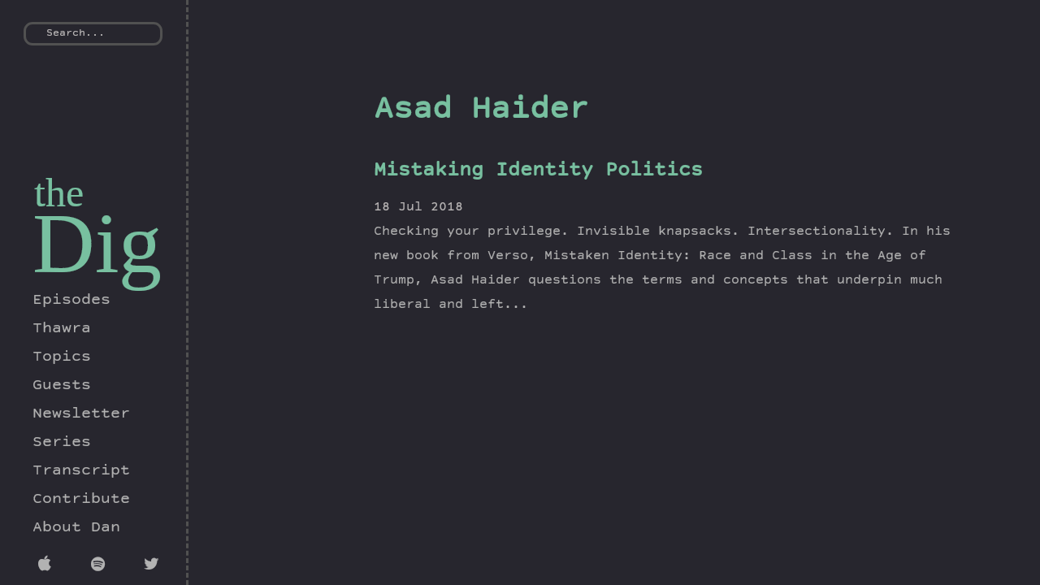

--- FILE ---
content_type: text/html; charset=utf-8
request_url: https://thedigradio.com/tag/asad-haider
body_size: 3356
content:
<!DOCTYPE html>
<html lang="en-us">

  <head>
    <link href="https://gmpg.org/xfn/11" rel="profile">
    <script src="https://kit.fontawesome.com/5880ce03a2.js" crossorigin="anonymous"></script>
    <meta http-equiv="X-UA-Compatible" content="IE=edge">
    <meta http-equiv="content-type" content="text/html; charset=utf-8">
  
    <!-- Enable responsiveness on mobile devices-->
    <meta name="viewport" content="width=device-width, initial-scale=1.0, maximum-scale=5">

    <title>
      
        Asad Haider &middot; The Dig
      
    </title>
  
    <!-- CSS -->
    <link rel="stylesheet" href="https://www.thedigradio.com/public/css/poole.css">
    <!-- <link rel="stylesheet" href="https://www.thedigradio.com/public/css/syntax.css"> -->
    <link rel="stylesheet" href="https://www.thedigradio.com/public/css/hyde.css">
    <link rel="stylesheet" href="https://cdnjs.cloudflare.com/ajax/libs/font-awesome/4.7.0/css/font-awesome.min.css">
  
    <!-- Icons -->
    <link rel="shortcut icon" href="public/favicon.ico">

    <!-- RSS -->
    <link rel="alternate" type="application/rss+xml" title="RSS" href="/atom.xml">

        <!-- Twitter cards -->
<meta name="twitter:site"    content="@thedigradio">
<meta name="twitter:creator" content="@danieldenvir">
<meta name="twitter:title"   content="Asad Haider">


<meta name="twitter:description" content="
">
<meta name="twitter:card"  content="summary">
<meta name="twitter:image" content="https://www.thedigradio.com/public/twit.jpg">
<!-- end of Twitter cards -->

  <!-- Begin Jekyll SEO tag v2.8.0 -->
<title>Asad Haider | The Dig</title>
<meta name="generator" content="Jekyll v4.3.2" />
<meta property="og:title" content="Asad Haider" />
<meta name="author" content="Mark Otto" />
<meta property="og:locale" content="en_US" />
<link rel="canonical" href="https://www.thedigradio.com/tag/asad-haider" />
<meta property="og:url" content="https://www.thedigradio.com/tag/asad-haider" />
<meta property="og:site_name" content="The Dig" />
<meta property="og:type" content="article" />
<meta property="article:published_time" content="2026-01-17T02:30:48+00:00" />
<meta name="twitter:card" content="summary" />
<meta property="twitter:title" content="Asad Haider" />
<script type="application/ld+json">
{"@context":"https://schema.org","@type":"BlogPosting","author":{"@type":"Person","name":"Mark Otto","url":"https://twitter.com/mdo"},"dateModified":"2026-01-17T02:30:48+00:00","datePublished":"2026-01-17T02:30:48+00:00","headline":"Asad Haider","mainEntityOfPage":{"@type":"WebPage","@id":"https://www.thedigradio.com/tag/asad-haider"},"url":"https://www.thedigradio.com/tag/asad-haider"}</script>
<!-- End Jekyll SEO tag -->

  <script async src="https://www.googletagmanager.com/gtag/js?id=G-Z98LECCJ9Y"></script>
  <script>
    window.dataLayer = window.dataLayer || [];
    function gtag(){dataLayer.push(arguments);}
    gtag('js', new Date());
  
    gtag('config', 'G-Z98LECCJ9Y');
  </script>
  
  </head>


  <body style="background-color: #27262E">

    <div>
  <div id="searchicon" style="cursor:pointer; font-size: 2.5em; position: fixed; right: 15px; z-index: 2; top: 15px;"
  onClick="myFunction()" >
<svg width="20px" height="20px" stroke-width="1.5" viewBox="0 0 24 24" fill="none" xmlns="http://www.w3.org/2000/svg" color="#b2b2b2"><path d="M3 5H21" stroke="#b2b2b2" stroke-width="1.5" stroke-linecap="round" stroke-linejoin="round"></path><path d="M3 12H21" stroke="#b2b2b2" stroke-width="1.5" stroke-linecap="round" stroke-linejoin="round"></path><path d="M3 19H21" stroke="#b2b2b2" stroke-width="1.5" stroke-linecap="round" stroke-linejoin="round"></path></svg>  </div><!-- <button onClick="myFunction()"class="mobile-dropdown-toggle">
  </button> -->
<div id="sidebar2" class="sidebar">
  <div style="text-align:center" id="search-demo-container">
    <i id="searchicon2" class="fa-solid fa-magnifying-glass" style="position: sticky;left: 24px;top: 7px;font-size: 13px; color: #515151; "></i><input class="searchbar" type="search" id="search-input" placeholder="Search..." style="background: #27262E;border: solid #515151;padding-left: 25px; color:#B2B2B2; font-family:'Scala'">
    <ul style="position:absolute; padding-left:0.5rem; padding-bottom: 2rem; font-size:0.9rem; width:85%; text-align:left; " id="results-container"></ul>
    <!-- <form action="./search.html" method="get">
      <label for="search-box">Search</label>
      <input type="text" id="search-box" name="query">
      <input type="submit" value="search">
    </form> -->
  </div>
  <div id="sidebar" class="container sidebar-sticky">
    <div class="sidebar-about" >
      <h1>
        <a href="/" aria-label="home" style="color:#78C0A0; padding-left: 0.6rem;text-decoration: none;font-size: 2.5rem;line-height: 0;">
          the
        </a>
</h1>
      <h1 class="digtitle" style=" color:#78C0A0; padding-left: 0.5rem;line-height: 0.45;font-size: 5.3rem;"><a aria-label="Home" style="color:#78C0A0" href="/">
        Dig
    </a></h1>
      <p class="lead" style="margin-bottom:1.5rem" ></p>
    </div>

    <nav class="sidebar-nav">
      <!-- <a class="sidebar-nav-item" href="">Home</a> -->

      

      
      

      
        
          
        
      
        
          
        
      
        
          
        
      
        
          
            
          
        
      
        
          
            
          
        
      
        
          
            
          
        
      
        
      
        
          
        
      
        
          
            
          
        
      
        
          
        
      
        
      
        
          
            
          
        
      
        
          
        
      
        
          
        
      
        
          
        
      
        
          
        
      
        
          
        
      
        
          
        
      
        
          
        
      
        
          
        
      
        
          
        
      
        
          
        
      
        
          
        
      
        
          
        
      
        
          
        
      
        
          
        
      
        
          
        
      
        
          
        
      
        
          
        
      
        
          
        
      
        
          
        
      
        
          
        
      
        
          
        
      
        
          
        
      
        
          
        
      
        
          
        
      
        
          
        
      
        
          
        
      
        
          
        
      
        
          
        
      
        
          
        
      
        
          
        
      
        
          
        
      
        
          
        
      
        
          
        
      
        
          
        
      
        
          
        
      
        
          
        
      
        
          
        
      
        
          
        
      
        
          
        
      
        
          
        
      
        
          
        
      
        
          
        
      
        
          
        
      
        
          
        
      
        
          
        
      
        
          
        
      
        
          
        
      
        
          
        
      
        
          
        
      
        
          
        
      
        
          
        
      
        
          
        
      
        
          
        
      
        
          
        
      
        
          
        
      
        
          
        
      
        
          
        
      
        
          
        
      
        
          
        
      
        
          
        
      
        
          
        
      
        
          
        
      
        
          
        
      
        
          
        
      
        
          
        
      
        
          
        
      
        
          
        
      
        
          
        
      
        
          
        
      
        
          
        
      
        
          
        
      
        
          
        
      
        
          
        
      
        
          
        
      
        
          
        
      
        
          
        
      
        
          
        
      
        
          
        
      
        
          
        
      
        
          
        
      
        
          
        
      
        
          
        
      
        
          
        
      
        
          
        
      
        
          
        
      
        
          
        
      
        
          
        
      
        
          
        
      
        
          
        
      
        
          
        
      
        
          
        
      
        
          
        
      
        
          
        
      
        
          
        
      
        
          
        
      
        
          
        
      
        
          
        
      
        
          
        
      
        
          
        
      
        
          
        
      
        
          
        
      
        
          
        
      
        
          
        
      
        
          
        
      
        
          
        
      
        
          
        
      
        
          
        
      
        
          
        
      
        
          
        
      
        
          
        
      
        
          
        
      
        
          
        
      
        
          
        
      
        
          
        
      
        
          
        
      
        
          
        
      
        
          
        
      
        
          
        
      
        
          
        
      
        
          
        
      
        
          
        
      
        
          
        
      
        
          
        
      
        
          
        
      
        
          
        
      
        
          
        
      
        
          
        
      
        
          
        
      
        
          
        
      
        
          
        
      
        
          
        
      
        
          
        
      
        
          
        
      
        
          
        
      
        
          
        
      
        
          
        
      
        
          
        
      
        
          
        
      
        
          
        
      
        
          
        
      
        
          
        
      
        
          
        
      
        
          
        
      
        
          
        
      
        
          
        
      
        
          
        
      
        
          
        
      
        
          
        
      
        
          
        
      
        
          
        
      
        
          
        
      
        
          
        
      
        
          
        
      
        
          
        
      
        
          
        
      
        
          
        
      
        
          
        
      
        
          
        
      
        
          
        
      
        
          
        
      
        
          
        
      
        
          
        
      
        
          
        
      
        
          
        
      
        
          
        
      
        
          
        
      
        
          
        
      
        
          
        
      
        
          
        
      
        
          
        
      
        
          
        
      
        
          
        
      
        
          
        
      
        
          
        
      
        
          
        
      
        
          
        
      
        
          
        
      
        
          
        
      
        
          
        
      
        
          
        
      
        
          
        
      
        
          
        
      
        
          
        
      
        
          
        
      
        
          
        
      
        
          
        
      
        
          
        
      
        
          
        
      
        
          
        
      
        
          
        
      
        
          
        
      
        
          
        
      
        
          
        
      
        
          
        
      
        
          
        
      
        
          
        
      
        
          
        
      
        
          
        
      
        
          
        
      
        
          
        
      
        
          
        
      
        
          
        
      
        
          
        
      
        
          
        
      
        
          
        
      
        
          
        
      
        
          
        
      
        
          
        
      
        
          
        
      
        
          
        
      
        
          
        
      
        
          
        
      
        
          
        
      
        
          
        
      
        
          
        
      
        
          
        
      
        
          
        
      
        
          
        
      
        
          
        
      
        
          
        
      
        
          
        
      
        
          
        
      
        
          
        
      
        
          
        
      
        
          
        
      
        
          
        
      
        
          
        
      
        
          
        
      
        
          
        
      
        
          
        
      
        
          
        
      
        
          
        
      
        
          
        
      
        
          
        
      
        
          
        
      
        
          
        
      
        
          
        
      
        
          
        
      
        
          
        
      
        
          
        
      
        
          
        
      
        
          
        
      
        
          
        
      
        
          
        
      
        
          
        
      
        
          
        
      
        
          
        
      
        
          
        
      
        
          
        
      
        
          
        
      
        
          
        
      
        
          
        
      
        
          
        
      
        
          
        
      
        
          
        
      
        
          
        
      
        
          
        
      
        
          
        
      
        
          
        
      
        
          
        
      
        
          
        
      
        
          
        
      
        
          
        
      
        
          
        
      
        
          
        
      
        
          
        
      
        
          
        
      
        
          
        
      
        
          
        
      
        
          
        
      
        
          
        
      
        
          
        
      
        
          
        
      
        
          
        
      
        
          
        
      
        
          
        
      
        
          
        
      
        
          
        
      
        
          
        
      
        
          
        
      
        
          
        
      
        
          
        
      
        
          
        
      
        
          
        
      
        
          
        
      
        
          
        
      
        
          
        
      
        
          
        
      
        
          
        
      
        
          
        
      
        
          
        
      
        
          
        
      
        
          
        
      
        
          
        
      
        
          
        
      
        
          
        
      
        
          
        
      
        
          
        
      
        
          
        
      
        
          
        
      
        
          
        
      
        
          
        
      
        
          
        
      
        
          
        
      
        
          
        
      
        
          
        
      
        
          
        
      
        
          
        
      
        
          
        
      
        
          
        
      
        
          
        
      
        
          
        
      
        
          
        
      
        
          
        
      
        
          
        
      
        
          
        
      
        
          
        
      
        
          
        
      
        
          
        
      
        
          
        
      
        
          
        
      
        
          
        
      
        
          
        
      
        
          
        
      
        
          
        
      
        
          
        
      
        
          
        
      
        
          
        
      
        
          
        
      
        
          
        
      
        
          
        
      
        
          
        
      
        
          
        
      
        
          
        
      
        
          
        
      
        
          
        
      
        
          
        
      
        
          
        
      
        
          
        
      
        
          
        
      
        
          
        
      
        
          
        
      
        
          
        
      
        
          
        
      
        
          
        
      
        
          
        
      
        
          
        
      
        
          
        
      
        
          
        
      
        
          
        
      
        
          
        
      
        
          
        
      
        
          
        
      
        
          
        
      
        
          
        
      
        
          
        
      
        
          
        
      
        
          
        
      
        
          
        
      
        
          
        
      
        
          
        
      
        
          
        
      
        
          
        
      
        
          
        
      
        
          
        
      
        
          
        
      
        
          
        
      
        
          
        
      
        
          
        
      
        
          
        
      
        
          
        
      
        
          
        
      
        
          
        
      
        
          
        
      
        
          
        
      
        
          
        
      
        
          
        
      
        
          
        
      
        
          
        
      
        
          
        
      
        
          
        
      
        
          
        
      
        
          
        
      
        
          
        
      
        
          
        
      
        
          
        
      
        
          
        
      
        
          
        
      
        
          
        
      
        
          
        
      
        
          
        
      
        
          
        
      
        
          
        
      
        
          
        
      
        
          
        
      
        
          
        
      
        
          
        
      
        
          
        
      
        
          
        
      
        
          
        
      
        
          
        
      
        
          
        
      
        
          
        
      
        
          
        
      
        
          
        
      
        
          
        
      
        
          
        
      
        
          
        
      
        
          
        
      
        
          
        
      
        
          
        
      
        
          
        
      
        
          
        
      
        
          
        
      
        
          
        
      
        
          
        
      
        
          
        
      
        
          
        
      
        
          
        
      
        
          
        
      
        
          
        
      
        
          
        
      
        
          
        
      
        
          
        
      
        
          
        
      
        
          
        
      
        
          
        
      
        
          
        
      
        
          
        
      
        
          
        
      
        
          
        
      
        
          
        
      
        
          
        
      
        
          
        
      
        
          
        
      
        
          
        
      
        
          
        
      
        
          
        
      
        
          
        
      
        
          
        
      
        
          
        
      
        
          
        
      
        
          
        
      
        
          
        
      
        
          
        
      
        
          
        
      
        
          
        
      
        
          
        
      
        
          
        
      
        
          
        
      
        
          
        
      
        
          
        
      
        
          
        
      
        
          
        
      
        
          
        
      
        
          
        
      
        
          
        
      
        
          
        
      
        
          
        
      
        
          
        
      
        
          
        
      
        
          
        
      
        
          
        
      
        
          
        
      
        
          
        
      
        
          
        
      
        
          
        
      
        
          
        
      
        
          
        
      
        
          
        
      
        
          
        
      
        
          
        
      
        
          
        
      
        
          
        
      
        
          
        
      
        
          
        
      
        
          
        
      
        
          
        
      
        
          
        
      
        
          
        
      
        
          
        
      
        
          
        
      
        
          
        
      
        
          
        
      
        
          
        
      
        
          
        
      
        
          
        
      
        
          
        
      
        
          
        
      
        
          
        
      
        
          
        
      
        
          
        
      
        
          
        
      
        
          
        
      
        
          
        
      
        
          
        
      
        
          
        
      
        
          
        
      
        
          
        
      
        
          
        
      
        
          
        
      
        
          
        
      
        
          
        
      
        
          
        
      
        
          
        
      
        
          
        
      
        
          
        
      
        
          
        
      
        
          
        
      
        
          
        
      
        
          
        
      
        
          
        
      
        
          
        
      
        
          
        
      
        
          
        
      
        
          
        
      
        
          
        
      
        
          
        
      
        
          
        
      
        
          
        
      
        
          
        
      
        
          
        
      
        
          
        
      
        
          
        
      
        
          
        
      
        
          
        
      
        
          
        
      
        
          
        
      
        
          
        
      
        
          
        
      
        
          
        
      
        
          
        
      
        
          
        
      
        
          
        
      
        
          
        
      
        
          
        
      
        
          
        
      
        
          
        
      
        
          
        
      
        
          
        
      
        
          
        
      
        
          
        
      
        
          
        
      
        
          
        
      
        
          
        
      
        
          
        
      
        
          
        
      
        
          
        
      
        
          
        
      
        
          
        
      
        
          
        
      
        
          
        
      
        
          
        
      
        
          
        
      
        
          
        
      
        
          
        
      
        
          
        
      
        
          
        
      
        
          
        
      
        
          
        
      
        
          
        
      
        
          
        
      
        
          
        
      
        
          
        
      
        
          
        
      
        
          
        
      
        
          
        
      
        
          
        
      
        
          
        
      
        
          
        
      
        
          
        
      
        
          
        
      
        
          
        
      
        
          
        
      
        
          
        
      
        
          
        
      
        
          
        
      
        
          
        
      
        
          
        
      
        
          
        
      
        
          
        
      
        
          
        
      
        
          
        
      
        
          
        
      
        
          
        
      
        
          
        
      
        
          
        
      
        
          
        
      
        
          
        
      
        
          
        
      
        
          
        
      
        
          
        
      
        
          
        
      
        
          
        
      
        
          
        
      
        
          
        
      
        
          
        
      
        
          
        
      
        
          
        
      
        
          
        
      
        
          
        
      
        
          
        
      
        
          
        
      
        
          
        
      
        
          
        
      
        
          
        
      
        
          
        
      
        
          
        
      
        
          
        
      
        
          
        
      
        
          
        
      
        
          
        
      
        
          
        
      
        
          
        
      
        
          
        
      
        
          
        
      
        
          
        
      
        
          
        
      
        
          
        
      
        
          
        
      
        
          
        
      
        
          
        
      
        
          
        
      
        
          
        
      
        
          
        
      
        
          
        
      
        
          
        
      
        
          
        
      
        
          
        
      
        
          
        
      
        
          
        
      
        
          
        
      
        
          
        
      
        
          
        
      
        
          
        
      
        
          
        
      
        
          
        
      
        
          
        
      
        
          
        
      
        
          
        
      
        
          
        
      
        
          
        
      
        
          
        
      
        
          
        
      
        
          
        
      
        
          
        
      
        
          
        
      
        
          
        
      
        
          
        
      
        
          
        
      
        
          
        
      
        
          
        
      
        
          
        
      
        
          
        
      
        
          
        
      
        
          
        
      
        
          
        
      
        
          
        
      
        
          
        
      
        
          
        
      
        
          
        
      
        
          
        
      
        
          
        
      
        
          
        
      
        
          
        
      
        
          
        
      
        
          
        
      
        
          
        
      
        
          
        
      
        
          
        
      
        
          
        
      
        
          
        
      
        
          
        
      
        
          
        
      
        
          
        
      
        
          
        
      
        
          
        
      
        
          
        
      
        
          
        
      
        
          
        
      
        
          
        
      
        
          
        
      
        
          
        
      
        
          
        
      
        
          
        
      
        
          
        
      
        
          
        
      
        
          
        
      
        
          
        
      
        
          
        
      
        
          
        
      
        
          
        
      
        
          
        
      
        
          
        
      
        
          
        
      
        
          
        
      
        
          
        
      
        
          
        
      
        
          
        
      
        
          
        
      
        
          
        
      
        
          
        
      
        
          
        
      
        
          
        
      
        
          
        
      
        
          
        
      
        
          
        
      
        
          
        
      
        
          
        
      
        
          
        
      
        
          
        
      
        
          
        
      
        
          
        
      
        
          
        
      
        
          
        
      
        
          
        
      
        
          
        
      
        
          
            

            <a class="sidebar-nav-item" aria-label="Episodes" href="/archive/">Episodes</a>
            
          
        
      
        
          
            

            <a class="sidebar-nav-item" aria-label="Thawra" href="/Thawra/">Thawra</a>
            
          
        
      
        
          
            

            <a class="sidebar-nav-item" aria-label="Topics" href="/categories/">Topics</a>
            
          
        
      
        
          
            

            <a class="sidebar-nav-item" aria-label="Guests" href="/guests/">Guests</a>
            
          
        
      
        
          
            

            <a class="sidebar-nav-item" aria-label="Newsletter" href="/newsletter/">Newsletter</a>
            
          
        
      
        
          
            

            <a class="sidebar-nav-item" aria-label="Series" href="/series/">Series</a>
            
          
        
      
        
          
            

            <a class="sidebar-nav-item" aria-label="Transcript" href="/transcripts/">Transcript</a>
            
          
        
      

      <a class="sidebar-nav-item" aria-label="Patreon" href="https://www.patreon.com/thedig">Contribute</a>
      <a class="sidebar-nav-item" aria-label="Dan" href="https://thedig.cargo.site">About Dan</a>

    </nav>

  </div>
  <div id="iconbar" class="icon-bar" style="justify-content:space-evenly; width: 100%;" >
    <a href="https://podcasts.apple.com/us/podcast/the-dig/id1043245989?mt=2&ls=1" aria-label="Apple">
     <i class="fa fa-apple" style="color:#b2b2b2;"></i>
   </a>
   <a href="https://open.spotify.com/show/2noCXQGBJp76DR2qcxETPy" aria-label="Spotify">
     <i class="fa fa-spotify" style="color:#b2b2b2;"></i>
   </a>
   <a href="https://twitter.com/thedigradio" aria-label="Twitter">
     <i class="fa fa-twitter" style="color:#b2b2b2;"></i>
   </a>
 </div>
</div>
</div>

    <!-- Script pointing to search-script.js -->
    <script src="https://www.thedigradio.com/js/search-script.js"></script>

    <!-- Configuration -->
    <script>
      window.simpleJekyllSearch = new SimpleJekyllSearch({
        searchInput: document.getElementById('search-input'),
        resultsContainer: document.getElementById('results-container'),
        sidebar: document.getElementById('sidebar'),
        iconbar: document.getElementById("iconbar"),
        json: '../../public/search.json',
        searchResultTemplate: '<li><a href="{url}?query={query}" title="{desc}">{title}</a></li>',
        noResultsText: 'No results found',
        limit: 10,
        fuzzy: false,
        exclude: ['Welcome']
      })
    </script>

    <script>
        function myFunction() {
            const navElement = document.getElementById("sidebar2");
            navElement.classList.toggle("mystyle");

            const navElementicon = document.getElementById("iconbar");
            navElementicon.classList.toggle("mystyle");

            const navElementMenu = document.getElementById("searchicon");
            navElementMenu.classList.toggle("hideicon");
        }

        // Function to close the dropdown if clicked outside
        function closeDropdownIfClickedOutside(event) {
            const dropdown = document.getElementById("sidebar2");
            const iconbar = document.getElementById("iconbar");
            const searchicon = document.getElementById("searchicon");

            if (!dropdown.contains(event.target) &&
                !iconbar.contains(event.target) &&
                !searchicon.contains(event.target)
                ) {

                // Remove the classes if clicking outside the elements
                dropdown.classList.remove("mystyle");
                iconbar.classList.remove("mystyle");
                searchicon.classList.remove("hideicon"); // Show the search icon again
        }
          }

        // Attach the event listener to the document
        document.addEventListener('click', closeDropdownIfClickedOutside);
    </script>



    <div class="content container">

      <!-- Begin List Posts
================================================== -->
<section class="recent-posts">
<div class="section-title mt-2">
    <h1 style="color:#78C0A0" >Asad Haider</h1>
</div>
<div class="row listrecent">


    


    


    


    


    


    


    


    


    


    


    


    


    


    


    


    


    


    


    


    


    


    


    


    


    


    


    


    


    


    


    


    


    


    


    


    


    


    


    


    


    


    


    


    


    


    


    


    


    


    


    


    


    


    


    


    


    


    


    


    


    


    


    


    


    


    


    


    


    


    


    


    


    


    


    


    


    


    


    


    


    


    


    


    


    


    


    


    


    


    


    


    


    


    


    


    


    


    


    


    


    


    


    


    


    


    


    


    


    


    


    


    


    


    


    


    


    


    


    


    


    


    


    


    


    


    


    


    


    


    


    


    


    


    


    


    


    


    


    


    


    


    


    


    


    


    


    


    


    


    


    


    


    


    


    


    


    


    


    


    


    


    


    


    


    


    


    


    


    


    


    


    


    


    


    


    


    


    


    


    


    


    


    


    


    


    


    


    


    


    


    


    


    


    


    


    


    


    


    


    


    


    


    


    


    


    


    


    


    


    


    


    


    


    


    


    


    


    


    


    


    


    


    


    


    


    


    


    


    


    


    


    


    


    


    


    


    


    


    


    


    


    


    


    


    


    


    


    


    


    


    


    


    


    


    


    


    


    


    


    


    


    


    


    


    


    


    


    


    


    


    


    


    


    


    


    


    


    


    


    


    


    


    


    


    


    


    


    


    


    


    


    


    


    


    


    


    


    


    


    


    


    


    


    


    


    


    


    


    


    


    


    


    


    


    


    


    


    


    


    


    


    


    


    


    


    


    


    


    


    


    


    


    


    


    


    


    


    


    


    


    


    


    


    


    


    


    


    


    


    


    


    


    


    


    


    


    


    


    


    


    


    


    


    


    


    


    


    


    


    


    


    


    


    


    


    


    


    


    


    


    


    


    


    


    


    


    


    


    


    


    


    


    


    


    


    


    


    


    


    


    


    


    


    


    


    


    


    


    


    


    


    


    


    


    


    


    


    


    


    


    


    


    


    


    


    


    


    


    


    


    


    


    


    


    


    


    


    


    


    


    


    


    


    


    


    


    


    


    


    


    


    


    


    


    


    


    


    


    


    


    


    


    


    


    


    


    


    


    


    


    


    


    


    


    


    


    


    


    


    


    


    


    


    


    


    


    


    


    


    


    


    


    


    


    


    


    


    


    


    


    


    


    


    


    


    


    


    


    


    


    


    


    


    


    


    


    


    


    


    


    


    


    


    


    


    


    


    


    


    


    


    


    


    


    


    


    


    


    


    


    


    


    


    


    


    


    


    


    


    


    


    


    


    


    


    


    


    


    


    


    


    


    


    


    


    


    



    
        

<div class="col-lg-4 col-md-6 mb-30px card-group">
    <div class="card h-100">
        
        <div class="card-body">
            <h3 class="card-title" style="margin-bottom:0 color: #78C0A0">
                <a class="text-dark" style="color: #78C0A0" href="/podcast/mistaking-identity-politics/">Mistaking Identity Politics</a>
            </h3>
            
            <small class="text-muted" style="color:#BEBBBB">18 Jul 2018</small>
            
            <br>
            <small class="card-text mt-2" style="color:#B2B2B2; font-weight:normal" >Checking your privilege. Invisible knapsacks. Intersectionality. In his new book from Verso, Mistaken Identity: Race and Class in the Age of Trump, Asad Haider questions the terms and concepts that underpin much liberal and left...</small>
        </div>
    </div>
</div>
    
    


    


    


    


    


    


    


    


    


    


    


    


    


    


    


    


    


    


    


    


    


    


    


    


    


    


    


    


    


    


    


    


    


    


    


    


    


    


    


    


    


    


    


    


    


    


    


    


    


    


    


    


    


    


    


    


    


    


    


    


    


    


    


    


    


    


    


    


    


    


    


    


    


    


    


    


    


    


    


    


    


    


    


    


    


    


    


    


    


    


    


    


    


    


    


    


    


    


    


    


    


    


    


    


    


    


    


    


    


    


    


    


    


    


    


    


    


    


    


    


    


    


    


    


    


    


    


    


    


    


    


    


    


    


    


    


    


    


    


    


    


    


    


    


    


    


    


    


    


    


    



</div>
</section>
    </div>

  <script defer src="https://static.cloudflareinsights.com/beacon.min.js/vcd15cbe7772f49c399c6a5babf22c1241717689176015" integrity="sha512-ZpsOmlRQV6y907TI0dKBHq9Md29nnaEIPlkf84rnaERnq6zvWvPUqr2ft8M1aS28oN72PdrCzSjY4U6VaAw1EQ==" data-cf-beacon='{"version":"2024.11.0","token":"a15ec3dc74e04d73b1de1b441daf48cd","r":1,"server_timing":{"name":{"cfCacheStatus":true,"cfEdge":true,"cfExtPri":true,"cfL4":true,"cfOrigin":true,"cfSpeedBrain":true},"location_startswith":null}}' crossorigin="anonymous"></script>
</body>




--- FILE ---
content_type: application/javascript; charset=utf-8
request_url: https://www.thedigradio.com/js/search-script.js
body_size: 2603
content:
/*!
  * Simple-Jekyll-Search
  * Copyright 2015-2020, Christian Fei
  * Licensed under the MIT License.
  */

(function(){
    'use strict'
    
    var _$Templater_7 = {
      compile: compile,
      setOptions: setOptions
    }
    
    const options = {}
    options.pattern = /\{(.*?)\}/g
    options.template = ''
    options.middleware = function () {}
    
    function setOptions (_options) {
      options.pattern = _options.pattern || options.pattern
      options.template = _options.template || options.template
      if (typeof _options.middleware === 'function') {
        options.middleware = _options.middleware
      }
    }
    
    function compile (data) {
      return options.template.replace(options.pattern, function (match, prop) {
        const value = options.middleware(prop, data[prop], options.template)
        if (typeof value !== 'undefined') {
          return value
        }
        return data[prop] || match
      })
    }
    
    'use strict';
    
    function fuzzysearch (needle, haystack) {
      var tlen = haystack.length;
      var qlen = needle.length;
      if (qlen > tlen) {
        return false;
      }
      if (qlen === tlen) {
        return needle === haystack;
      }
      outer: for (var i = 0, j = 0; i < qlen; i++) {
        var nch = needle.charCodeAt(i);
        while (j < tlen) {
          if (haystack.charCodeAt(j++) === nch) {
            continue outer;
          }
        }
        return false;
      }
      return true;
    }
    
    var _$fuzzysearch_1 = fuzzysearch;
    
    'use strict'
    
    /* removed: const _$fuzzysearch_1 = require('fuzzysearch') */;
    
    var _$FuzzySearchStrategy_5 = new FuzzySearchStrategy()
    
    function FuzzySearchStrategy () {
      this.matches = function (string, crit) {
        return _$fuzzysearch_1(crit.toLowerCase(), string.toLowerCase())
      }
    }
    
    'use strict'
    
    var _$LiteralSearchStrategy_6 = new LiteralSearchStrategy()
    
    function LiteralSearchStrategy () {
      this.matches = function (str, crit) {
        if (!str) return false
    
        str = str.trim().toLowerCase()
        crit = crit.trim().toLowerCase()
    
        return crit.split(' ').filter(function (word) {
          return str.indexOf(word) >= 0
        }).length === crit.split(' ').length
      }
    }
    
    'use strict'
    
    var _$Repository_4 = {
      put: put,
      clear: clear,
      search: search,
      setOptions: __setOptions_4
    }
    
    /* removed: const _$FuzzySearchStrategy_5 = require('./SearchStrategies/FuzzySearchStrategy') */;
    /* removed: const _$LiteralSearchStrategy_6 = require('./SearchStrategies/LiteralSearchStrategy') */;
    
    function NoSort () {
      return 0
    }
    
    const data = []
    let opt = {}
    
    opt.fuzzy = false
    opt.limit = 10
    opt.searchStrategy = opt.fuzzy ? _$FuzzySearchStrategy_5 : _$LiteralSearchStrategy_6
    opt.sort = NoSort
    opt.exclude = []
    
    function put (data) {
      if (isObject(data)) {
        return addObject(data)
      }
      if (isArray(data)) {
        return addArray(data)
      }
      return undefined
    }
    function clear () {
      data.length = 0
      return data
    }
    
    function isObject (obj) {
      return Boolean(obj) && Object.prototype.toString.call(obj) === '[object Object]'
    }
    
    function isArray (obj) {
      return Boolean(obj) && Object.prototype.toString.call(obj) === '[object Array]'
    }
    
    function addObject (_data) {
      data.push(_data)
      return data
    }
    
    function addArray (_data) {
      const added = []
      clear()
      for (let i = 0, len = _data.length; i < len; i++) {
        if (isObject(_data[i])) {
          added.push(addObject(_data[i]))
        }
      }
      return added
    }
    
    function search (crit) {
      if (!crit) {
        return []
      }
      return findMatches(data, crit, opt.searchStrategy, opt).sort(opt.sort)
    }
    
    function __setOptions_4 (_opt) {
      opt = _opt || {}
    
      opt.fuzzy = _opt.fuzzy || false
      opt.limit = _opt.limit || 10
      opt.searchStrategy = _opt.fuzzy ? _$FuzzySearchStrategy_5 : _$LiteralSearchStrategy_6
      opt.sort = _opt.sort || NoSort
      opt.exclude = _opt.exclude || []
    }
    
    function findMatches (data, crit, strategy, opt) {
      const matches = []
      for (let i = 0; i < data.length && matches.length < opt.limit; i++) {
        const match = findMatchesInObject(data[i], crit, strategy, opt)
        if (match) {
          matches.push(match)
        }
      }
      return matches
    }
    
    function findMatchesInObject (obj, crit, strategy, opt) {
      for (const key in obj) {
        if (!isExcluded(obj[key], opt.exclude) && strategy.matches(obj[key], crit)) {
          return obj
        }
      }
    }
    
    function isExcluded (term, excludedTerms) {
      for (let i = 0, len = excludedTerms.length; i < len; i++) {
        const excludedTerm = excludedTerms[i]
        if (new RegExp(excludedTerm).test(term)) {
          return true
        }
      }
      return false
    }
    
    /* globals ActiveXObject:false */
    
    'use strict'
    
    var _$JSONLoader_2 = {
      load: load
    }
    
    function load (location, callback) {
      const xhr = getXHR()
      xhr.open('GET', location, true)
      xhr.onreadystatechange = createStateChangeListener(xhr, callback)
      xhr.send()
    }
    
    function createStateChangeListener (xhr, callback) {
      return function () {
        if (xhr.readyState === 4 && xhr.status === 200) {
          try {
            callback(null, JSON.parse(xhr.responseText))
          } catch (err) {
            callback(err, null)
          }
        }
      }
    }
    
    function getXHR () {
      return window.XMLHttpRequest ? new window.XMLHttpRequest() : new ActiveXObject('Microsoft.XMLHTTP')
    }
    
    'use strict'
    
    var _$OptionsValidator_3 = function OptionsValidator (params) {
      if (!validateParams(params)) {
        throw new Error('-- OptionsValidator: required options missing')
      }
    
      if (!(this instanceof OptionsValidator)) {
        return new OptionsValidator(params)
      }
    
      const requiredOptions = params.required
    
      this.getRequiredOptions = function () {
        return requiredOptions
      }
    
      this.validate = function (parameters) {
        const errors = []
        requiredOptions.forEach(function (requiredOptionName) {
          if (typeof parameters[requiredOptionName] === 'undefined') {
            errors.push(requiredOptionName)
          }
        })
        return errors
      }
    
      function validateParams (params) {
        if (!params) {
          return false
        }
        return typeof params.required !== 'undefined' && params.required instanceof Array
      }
    }
    
    'use strict'
    
    var _$utils_9 = {
      merge: merge,
      isJSON: isJSON
    }
    
    function merge (defaultParams, mergeParams) {
      const mergedOptions = {}
      for (const option in defaultParams) {
        mergedOptions[option] = defaultParams[option]
        if (typeof mergeParams[option] !== 'undefined') {
          mergedOptions[option] = mergeParams[option]
        }
      }
      return mergedOptions
    }
    
    function isJSON (json) {
      try {
        if (json instanceof Object && JSON.parse(JSON.stringify(json))) {
          return true
        }
        return false
      } catch (err) {
        return false
      }
    }
    
    var _$src_8 = {};
    (function (window) {
      'use strict'
    
      let options = {
        searchInput: null,
        resultsContainer: null,
        sidebar: null,
        iconbar: null ,
        json: [],
        success: Function.prototype,
        searchResultTemplate: '<ul><li><a href="{url}" title="{desc}">{title}</a></li></ul>',
        templateMiddleware: Function.prototype,
        sortMiddleware: function () {
          return 0
        },
        noResultsText: 'No results found',
        limit: 10,
        fuzzy: false,
        debounceTime: null,
        exclude: []
      }
    
      let debounceTimerHandle
      const debounce = function (func, delayMillis) {
        if (delayMillis) {
          clearTimeout(debounceTimerHandle)
          debounceTimerHandle = setTimeout(func, delayMillis)
        } else {
          func.call()
        }
      }
    
      const requiredOptions = ['searchInput', 'resultsContainer', 'json']
    
      /* removed: const _$Templater_7 = require('./Templater') */;
      /* removed: const _$Repository_4 = require('./Repository') */;
      /* removed: const _$JSONLoader_2 = require('./JSONLoader') */;
      const optionsValidator = _$OptionsValidator_3({
        required: requiredOptions
      })
      /* removed: const _$utils_9 = require('./utils') */;
    
      window.SimpleJekyllSearch = function (_options) {
        const errors = optionsValidator.validate(_options)
        if (errors.length > 0) {
          throwError('You must specify the following required options: ' + requiredOptions)
        }
    
        options = _$utils_9.merge(options, _options)
    
        _$Templater_7.setOptions({
          template: options.searchResultTemplate,
          middleware: options.templateMiddleware
        })
    
        _$Repository_4.setOptions({
          fuzzy: options.fuzzy,
          limit: options.limit,
          sort: options.sortMiddleware,
          exclude: options.exclude
        })
    
        if (_$utils_9.isJSON(options.json)) {
          initWithJSON(options.json)
        } else {
          initWithURL(options.json)
        }
    
        const rv = {
          search: search
        }
    
        typeof options.success === 'function' && options.success.call(rv)
        return rv
      }
    
      function initWithJSON (json) {
        _$Repository_4.put(json)
        registerInput()
      }
    
      function initWithURL (url) {
        _$JSONLoader_2.load(url, function (err, json) {
          if (err) {
            throwError('failed to get JSON (' + url + ')')
          }
          initWithJSON(json)
        })
      }
    
      function emptyResultsContainer () {
        options.resultsContainer.innerHTML = ''
        options.sidebar.style.visibility= "visible";
        options.iconbar.style.visibility= "visible"
      }
    
      function appendToResultsContainer (text) {
        options.resultsContainer.innerHTML += text
        options.iconbar.style.visibility= "hidden";
        options.sidebar.style.visibility= "hidden";

      }
    
      function registerInput () {
        options.searchInput.addEventListener('input', function (e) {
          if (isWhitelistedKey(e.which)) {
            emptyResultsContainer()
            debounce(function () { search(e.target.value) }, options.debounceTime)
          }
        })
      }
    
      function search (query) {
        if (isValidQuery(query)) {
          emptyResultsContainer()
          render(_$Repository_4.search(query), query)
        }
      }
    
      function render (results, query) {
        const len = results.length
        if (len === 0) {
          return appendToResultsContainer(options.noResultsText)
        }
        for (let i = 0; i < len; i++) {
          results[i].query = query
          appendToResultsContainer(_$Templater_7.compile(results[i]))
        }
      }
    
      function isValidQuery (query) {
        return query && query.length > 0
      }
    
      function isWhitelistedKey (key) {
        return [13, 16, 20, 37, 38, 39, 40, 91].indexOf(key) === -1
      }
    
      function throwError (message) {
        throw new Error('SimpleJekyllSearch --- ' + message)
      }
    })(window)
    
    }());